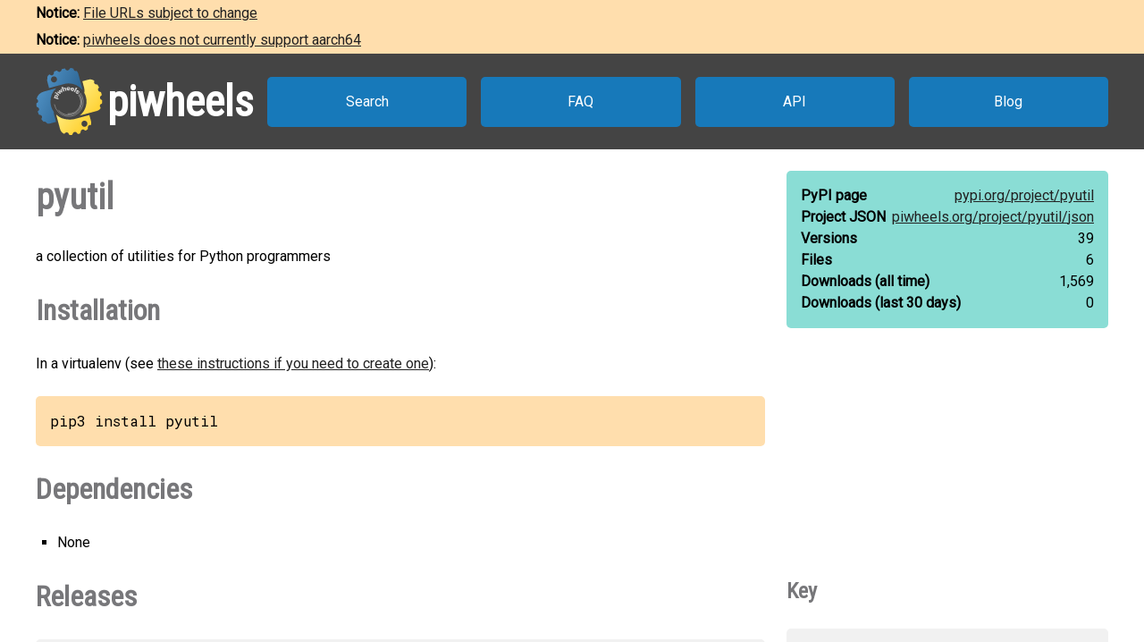

--- FILE ---
content_type: text/html
request_url: https://www.piwheels.org/project/pyutil/
body_size: 4077
content:
<!doctype html>
<html class="no-js" lang="en" dir="ltr">
  <head>
    <title>piwheels - pyutil</title>
    <meta charset="utf-8" />
    <meta name="viewport" content="width=device-width, initial-scale=1.0" />
    <link rel="stylesheet" href="https://fonts.googleapis.com/css?family=Roboto" />
    <link rel="stylesheet" href="https://fonts.googleapis.com/css?family=Roboto+Condensed" />
    <link rel="stylesheet" href="https://fonts.googleapis.com/css?family=Roboto+Mono" />
    <link rel="stylesheet" href="/styles.css" />
    <link rel="shortcut icon" href="/favicon.ico" type="image/x-icon" />
    <link rel="icon" href="/favicon.ico" type="image/x-icon" />
    <meta property="og:type" content="website" />
    <meta property="og:image" content="https://www.piwheels.org/piwheels-logo-large.png" />
    <meta property="og:title" content="piwheels - pyutil" />
    <meta property="og:description" content="a collection of utilities for Python programmers" />
    <meta name="twitter:card" content="summary" />
    <meta name="twitter:site" content="@piwheels" />
    <meta name="twitter:title" content="piwheels - pyutil" />
    <meta name="twitter:description" content="a collection of utilities for Python programmers" />
    <meta name="twitter:image" content="https://www.piwheels.org/piwheels-logo-large.png" />
    
    <link rel="canonical" href="https://www.piwheels.org/project/pyutil/" />
    <meta name="description" content="The piwheels project page for pyutil: a collection of utilities for Python programmers" />
    <meta property="og:url" content="https://www.piwheels.org/project/pyutil/" />
  
  </head>

  <body>
    <section id="noticebar" class="hidden">
      <div class="contents"></div>
    </section>
    <header>
      <a class="logo" href="/"><div></div><h1>piwheels</h1></a>
      <nav>
        <a href="/packages.html">Search</a>
        <a href="/faq.html">FAQ</a>
        <a href="/json.html">API</a>
        <a href="https://blog.piwheels.org/">Blog</a>
      </nav>
    </header>

    <article>
      
    <section>
      <div class="content">
        <h2 id="package" data-package="pyutil">pyutil</h2>
        <p id="description">a collection of utilities for Python programmers</p>

        <h3 id="install">Installation</h3>
        <p>In a virtualenv (see <a href="/faq.html#venv">these instructions if you need to create one</a>):</p>
        
        <pre id="install-command">pip3 install pyutil</pre>
        <h3 id="dependencies">Dependencies</h3>
        <ul id="pipdeps">
          
          <li>None</li>
        </ul>
      </div>

      <div class="sidebar">
        <div class="stats highlight">
          <dl>
            <dt>PyPI page</dt>
            <dd><a href="https://pypi.org/project/pyutil">pypi.org/<wbr />project/<wbr />pyutil</a></dd>
          </dl>
          <dl>
            <dt>Project JSON</dt>
            <dd><a href="/project/pyutil/json">piwheels.org/<wbr />project/<wbr />pyutil/<wbr />json</a></dd>
          </dl>
          <dl>
            <dt>Versions</dt>
            <dd>39</dd>
          </dl>
          <dl>
            <dt>Files</dt>
            <dd>6</dd>
          </dl>
          <dl>
            <dt>Downloads<wbr /> (all time)</dt>
            <dd id="downloads-all">loading...</dd>
          </dl>
          <dl>
            <dt>Downloads<wbr /> (last 30 days)</dt>
            <dd id="downloads-30">loading...</dd>
          </dl>
        </div>
      </div>
    </section>

    <section>
      <div class="content">
        <h3 id="releases">Releases</h3>
        <table id="releases-table">
          <thead>
            <tr>
              <th>Version</th>
              <th>Released</th>
              <th><span>Bullseye<br /><small>Python 3.9</small></span></th>
              <th><span>Bookworm<br /><small>Python 3.11</small></span></th>
              <th><span>Trixie<br /><small>Python 3.13</small></span></th>
              <th>Files</th>
            </tr>
          </thead>
          <tbody>
            
              <tr class="release-info">
                <td>
                  3.3.6
                  
                  
                </td>
                <td title="2023-03-01 14:16:18 UTC">2023-03-01</td>
                
                  <td
                      class="success" title="Build succeeded"><a
                      href="/logs/0000/0940/1905.txt.gz">&nbsp;</a></td>
                
                
                  <td
                      class="pending" title="Build pending"></td>
                
                
                  <td
                      class="pending" title="Build pending"></td>
                
                <td></td>
              </tr>
              <tr class="files-info">
                <td colspan="6">
                  <ul class="files">
                    <li
                      data-aptdependencies=""
                      data-pipdependencies="">
                      <span>
                        <a href="https://archive1.piwheels.org/simple/pyutil/pyutil-3.3.6-py3-none-any.whl#sha256=3f382d2eb81cc12a0efe664f23d01c99795826309d1dff9478dbf8edb5af55fd">pyutil-3.3.6-py3-none-any.whl</a>
                        (165 KB)
                      </span>
                    </li>
                  </ul>
                </td>
              </tr>
            
            
              <tr class="release-info">
                <td>
                  3.3.5
                  
                  
                </td>
                <td title="2023-03-01 14:08:37 UTC">2023-03-01</td>
                
                  <td
                      class="fail" title="Build failed"><a
                      href="/logs/0000/0940/2081.txt.gz">&nbsp;</a></td>
                
                
                  <td
                      class="fail" title="Build failed"><a
                      href="/logs/0000/1073/6523.txt.gz">&nbsp;</a></td>
                
                
                  <td
                      class="fail" title="Build failed"><a
                      href="/logs/0000/1427/4568.txt.gz">&nbsp;</a></td>
                
                <td></td>
              </tr>
              <tr class="files-info">
                <td colspan="6">
                  <ul class="files">
                    
                  </ul>
                </td>
              </tr>
            
            
              <tr class="release-info">
                <td>
                  3.3.4
                  
                  
                </td>
                <td title="2023-03-01 13:55:13 UTC">2023-03-01</td>
                
                  <td
                      class="fail" title="Build failed"><a
                      href="/logs/0000/0940/2052.txt.gz">&nbsp;</a></td>
                
                
                  <td
                      class="fail" title="Build failed"><a
                      href="/logs/0000/1073/6499.txt.gz">&nbsp;</a></td>
                
                
                  <td
                      class="fail" title="Build failed"><a
                      href="/logs/0000/1427/4556.txt.gz">&nbsp;</a></td>
                
                <td></td>
              </tr>
              <tr class="files-info">
                <td colspan="6">
                  <ul class="files">
                    
                  </ul>
                </td>
              </tr>
            
            
              <tr class="release-info">
                <td>
                  3.3.3
                  
                  
                </td>
                <td title="2023-03-01 13:43:26 UTC">2023-03-01</td>
                
                  <td
                      class="fail" title="Build failed"><a
                      href="/logs/0000/0940/2044.txt.gz">&nbsp;</a></td>
                
                
                  <td
                      class="fail" title="Build failed"><a
                      href="/logs/0000/1073/6489.txt.gz">&nbsp;</a></td>
                
                
                  <td
                      class="fail" title="Build failed"><a
                      href="/logs/0000/1427/4553.txt.gz">&nbsp;</a></td>
                
                <td></td>
              </tr>
              <tr class="files-info">
                <td colspan="6">
                  <ul class="files">
                    
                  </ul>
                </td>
              </tr>
            
            
              <tr class="release-info">
                <td>
                  3.3.2
                  
                  
                </td>
                <td title="2023-02-06 09:00:16 UTC">2023-02-06</td>
                
                  <td
                      class="success" title="Build succeeded"><a
                      href="/logs/0000/0928/3067.txt.gz">&nbsp;</a></td>
                
                
                  <td
                      class="pending" title="Build pending"></td>
                
                
                  <td
                      class="pending" title="Build pending"></td>
                
                <td></td>
              </tr>
              <tr class="files-info">
                <td colspan="6">
                  <ul class="files">
                    <li
                      data-aptdependencies=""
                      data-pipdependencies="">
                      <span>
                        <a href="https://archive1.piwheels.org/simple/pyutil/pyutil-3.3.2-py3-none-any.whl#sha256=af367f5e435d5ac8c262cee0bd939de892f178cb16c601e1f2d65b7e40a19722">pyutil-3.3.2-py3-none-any.whl</a>
                        (177 KB)
                      </span>
                    </li>
                  </ul>
                </td>
              </tr>
            
            
              <tr class="release-info">
                <td>
                  3.3.0
                  
                  
                </td>
                <td title="2019-06-26 16:51:35 UTC">2019-06-26</td>
                
                  <td
                      class="success" title="Build succeeded"><a
                      href="/logs/0000/0352/4057.txt.gz">&nbsp;</a></td>
                
                
                  <td
                      class="pending" title="Build pending"></td>
                
                
                  <td
                      class="pending" title="Build pending"></td>
                
                <td></td>
              </tr>
              <tr class="files-info">
                <td colspan="6">
                  <ul class="files">
                    <li
                      data-aptdependencies=""
                      data-pipdependencies="">
                      <span>
                        <a href="https://archive1.piwheels.org/simple/pyutil/pyutil-3.3.0-py3-none-any.whl#sha256=691420851af968c2247ebbbf80a390f0b5d256e8d9773040796b4d25b1764cb5">pyutil-3.3.0-py3-none-any.whl</a>
                        (376 KB)
                      </span>
                    </li>
                  </ul>
                </td>
              </tr>
            
            
              <tr class="release-info">
                <td>
                  3.2.0
                  
                  
                </td>
                <td title="2019-04-07 16:30:27 UTC">2019-04-07</td>
                
                  <td
                      class="success" title="Build succeeded"><a
                      href="/logs/0000/0319/0503.txt.gz">&nbsp;</a></td>
                
                
                  <td
                      class="pending" title="Build pending"></td>
                
                
                  <td
                      class="pending" title="Build pending"></td>
                
                <td></td>
              </tr>
              <tr class="files-info">
                <td colspan="6">
                  <ul class="files">
                    <li
                      data-aptdependencies=""
                      data-pipdependencies="">
                      <span>
                        <a href="https://archive1.piwheels.org/simple/pyutil/pyutil-3.2.0-py3-none-any.whl#sha256=f3ca6e55597f4fbf7a65f72b396bfb900e5c5d3b8632893707119eae0aab453f">pyutil-3.2.0-py3-none-any.whl</a>
                        (385 KB)
                      </span>
                    </li>
                  </ul>
                </td>
              </tr>
            
            
              <tr class="release-info">
                <td>
                  3.1.0
                  
                  
                </td>
                <td title="2018-01-14 21:32:16 UTC">2018-01-14</td>
                
                  <td
                      class="success" title="Build succeeded"><a
                      href="/logs/0000/0141/7641.txt.gz">&nbsp;</a></td>
                
                
                  <td
                      class="pending" title="Build pending"></td>
                
                
                  <td
                      class="pending" title="Build pending"></td>
                
                <td></td>
              </tr>
              <tr class="files-info">
                <td colspan="6">
                  <ul class="files">
                    <li
                      data-aptdependencies=""
                      data-pipdependencies="">
                      <span>
                        <a href="https://archive1.piwheels.org/simple/pyutil/pyutil-3.1.0-py3-none-any.whl#sha256=ed8ef3e7d6a8ae3864f7087556958f52fba78bfe8a5a31f772eab86081116482">pyutil-3.1.0-py3-none-any.whl</a>
                        (376 KB)
                      </span>
                    </li>
                  </ul>
                </td>
              </tr>
            
            
              <tr class="release-info">
                <td>
                  3.0.0
                  
                  
                </td>
                <td title="2018-01-12 17:25:47 UTC">2018-01-12</td>
                
                  <td
                      class="success" title="Build succeeded"><a
                      href="/logs/0000/0141/5955.txt.gz">&nbsp;</a></td>
                
                
                  <td
                      class="pending" title="Build pending"></td>
                
                
                  <td
                      class="pending" title="Build pending"></td>
                
                <td></td>
              </tr>
              <tr class="files-info">
                <td colspan="6">
                  <ul class="files">
                    <li
                      data-aptdependencies=""
                      data-pipdependencies="">
                      <span>
                        <a href="https://archive1.piwheels.org/simple/pyutil/pyutil-3.0.0-py3-none-any.whl#sha256=34cfe2f7c6a28e342ccf4ceb44c58917015969cd0665b97d1d28d820c6c61a9f">pyutil-3.0.0-py3-none-any.whl</a>
                        (297 KB)
                      </span>
                    </li>
                  </ul>
                </td>
              </tr>
            
            
              <tr class="release-info">
                <td>
                  2.1.0
                  
                  
                </td>
                <td title="2018-01-10 12:19:37 UTC">2018-01-10</td>
                
                  <td
                      class="fail" title="Build failed"><a
                      href="/logs/0000/0660/2360.txt.gz">&nbsp;</a></td>
                
                
                  <td
                      class="fail" title="Build failed"><a
                      href="/logs/0000/1042/9540.txt.gz">&nbsp;</a></td>
                
                
                  <td
                      class="fail" title="Build failed"><a
                      href="/logs/0000/1401/8177.txt.gz">&nbsp;</a></td>
                
                <td></td>
              </tr>
              <tr class="files-info">
                <td colspan="6">
                  <ul class="files">
                    
                  </ul>
                </td>
              </tr>
            
            
              <tr class="release-info">
                <td>
                  2.0.1
                  
                  
                </td>
                <td title="2018-01-10 11:14:21 UTC">2018-01-10</td>
                
                  <td
                      class="fail" title="Build failed"><a
                      href="/logs/0000/0660/2359.txt.gz">&nbsp;</a></td>
                
                
                  <td
                      class="fail" title="Build failed"><a
                      href="/logs/0000/1042/9534.txt.gz">&nbsp;</a></td>
                
                
                  <td
                      class="fail" title="Build failed"><a
                      href="/logs/0000/1401/8175.txt.gz">&nbsp;</a></td>
                
                <td></td>
              </tr>
              <tr class="files-info">
                <td colspan="6">
                  <ul class="files">
                    
                  </ul>
                </td>
              </tr>
            
            
              <tr class="release-info">
                <td>
                  2.0.0
                  
                  
                </td>
                <td title="2014-03-17 22:02:20 UTC">2014-03-17</td>
                
                  <td
                      class="fail" title="Build failed"><a
                      href="/logs/0000/0643/5268.txt.gz">&nbsp;</a></td>
                
                
                  <td
                      class="fail" title="Build failed"><a
                      href="/logs/0000/1035/0608.txt.gz">&nbsp;</a></td>
                
                
                  <td
                      class="fail" title="Build failed"><a
                      href="/logs/0000/1394/6078.txt.gz">&nbsp;</a></td>
                
                <td></td>
              </tr>
              <tr class="files-info">
                <td colspan="6">
                  <ul class="files">
                    
                  </ul>
                </td>
              </tr>
            
            
              <tr class="release-info">
                <td>
                  1.9.7
                  
                  
                </td>
                <td title="2013-05-31 06:01:46 UTC">2013-05-31</td>
                
                  <td
                      class="fail" title="Build failed"><a
                      href="/logs/0000/0642/1393.txt.gz">&nbsp;</a></td>
                
                
                  <td
                      class="fail" title="Build failed"><a
                      href="/logs/0000/1033/9673.txt.gz">&nbsp;</a></td>
                
                
                  <td
                      class="fail" title="Build failed"><a
                      href="/logs/0000/1393/6118.txt.gz">&nbsp;</a></td>
                
                <td></td>
              </tr>
              <tr class="files-info">
                <td colspan="6">
                  <ul class="files">
                    
                  </ul>
                </td>
              </tr>
            
            
              <tr class="release-info">
                <td>
                  1.9.6
                  
                  
                </td>
                <td title="2013-05-30 13:01:48 UTC">2013-05-30</td>
                
                  <td
                      class="fail" title="Build failed"><a
                      href="/logs/0000/0642/1361.txt.gz">&nbsp;</a></td>
                
                
                  <td
                      class="fail" title="Build failed"><a
                      href="/logs/0000/1033/9645.txt.gz">&nbsp;</a></td>
                
                
                  <td
                      class="fail" title="Build failed"><a
                      href="/logs/0000/1393/6097.txt.gz">&nbsp;</a></td>
                
                <td></td>
              </tr>
              <tr class="files-info">
                <td colspan="6">
                  <ul class="files">
                    
                  </ul>
                </td>
              </tr>
            
            
              <tr class="release-info">
                <td>
                  1.9.4
                  
                  
                </td>
                <td title="2012-09-16 19:25:39 UTC">2012-09-16</td>
                
                  <td
                      class="fail" title="Build failed"><a
                      href="/logs/0000/0641/1284.txt.gz">&nbsp;</a></td>
                
                
                  <td
                      class="fail" title="Build failed"><a
                      href="/logs/0000/1033/1210.txt.gz">&nbsp;</a></td>
                
                
                  <td
                      class="fail" title="Build failed"><a
                      href="/logs/0000/1392/8475.txt.gz">&nbsp;</a></td>
                
                <td></td>
              </tr>
              <tr class="files-info">
                <td colspan="6">
                  <ul class="files">
                    
                  </ul>
                </td>
              </tr>
            
            
              <tr class="release-info">
                <td>
                  1.9.3
                  
                  
                </td>
                <td title="2012-04-28 23:19:19 UTC">2012-04-28</td>
                
                  <td
                      class="fail" title="Build failed"><a
                      href="/logs/0000/0640/7480.txt.gz">&nbsp;</a></td>
                
                
                  <td
                      class="fail" title="Build failed"><a
                      href="/logs/0000/1032/7866.txt.gz">&nbsp;</a></td>
                
                
                  <td
                      class="fail" title="Build failed"><a
                      href="/logs/0000/1392/5417.txt.gz">&nbsp;</a></td>
                
                <td></td>
              </tr>
              <tr class="files-info">
                <td colspan="6">
                  <ul class="files">
                    
                  </ul>
                </td>
              </tr>
            
            
              <tr class="release-info">
                <td>
                  1.9.2
                  
                  
                </td>
                <td title="2012-04-11 03:21:34 UTC">2012-04-11</td>
                
                  <td
                      class="fail" title="Build failed"><a
                      href="/logs/0000/0640/6882.txt.gz">&nbsp;</a></td>
                
                
                  <td
                      class="fail" title="Build failed"><a
                      href="/logs/0000/1032/7332.txt.gz">&nbsp;</a></td>
                
                
                  <td
                      class="fail" title="Build failed"><a
                      href="/logs/0000/1392/4942.txt.gz">&nbsp;</a></td>
                
                <td></td>
              </tr>
              <tr class="files-info">
                <td colspan="6">
                  <ul class="files">
                    
                  </ul>
                </td>
              </tr>
            
            
              <tr class="release-info">
                <td>
                  1.9.1
                  
                  
                </td>
                <td title="2012-04-01 13:52:00 UTC">2012-04-01</td>
                
                  <td
                      class="fail" title="Build failed"><a
                      href="/logs/0000/0640/6615.txt.gz">&nbsp;</a></td>
                
                
                  <td
                      class="fail" title="Build failed"><a
                      href="/logs/0000/1032/7101.txt.gz">&nbsp;</a></td>
                
                
                  <td
                      class="fail" title="Build failed"><a
                      href="/logs/0000/1392/4731.txt.gz">&nbsp;</a></td>
                
                <td></td>
              </tr>
              <tr class="files-info">
                <td colspan="6">
                  <ul class="files">
                    
                  </ul>
                </td>
              </tr>
            
            
              <tr class="release-info">
                <td>
                  1.9.0
                  
                  
                </td>
                <td title="2012-04-01 04:20:11 UTC">2012-04-01</td>
                
                  <td
                      class="fail" title="Build failed"><a
                      href="/logs/0000/0640/6605.txt.gz">&nbsp;</a></td>
                
                
                  <td
                      class="fail" title="Build failed"><a
                      href="/logs/0000/1032/7097.txt.gz">&nbsp;</a></td>
                
                
                  <td
                      class="fail" title="Build failed"><a
                      href="/logs/0000/1392/4732.txt.gz">&nbsp;</a></td>
                
                <td></td>
              </tr>
              <tr class="files-info">
                <td colspan="6">
                  <ul class="files">
                    
                  </ul>
                </td>
              </tr>
            
            
              <tr class="release-info">
                <td>
                  1.8.8
                  
                  
                </td>
                <td title="2012-04-01 03:31:15 UTC">2012-04-01</td>
                
                  <td
                      class="fail" title="Build failed"><a
                      href="/logs/0000/0640/6604.txt.gz">&nbsp;</a></td>
                
                
                  <td
                      class="fail" title="Build failed"><a
                      href="/logs/0000/1032/7096.txt.gz">&nbsp;</a></td>
                
                
                  <td
                      class="fail" title="Build failed"><a
                      href="/logs/0000/1392/4728.txt.gz">&nbsp;</a></td>
                
                <td></td>
              </tr>
              <tr class="files-info">
                <td colspan="6">
                  <ul class="files">
                    
                  </ul>
                </td>
              </tr>
            
            
              <tr class="release-info">
                <td>
                  1.8.7
                  
                  
                </td>
                <td title="2012-03-21 06:01:00 UTC">2012-03-21</td>
                
                  <td
                      class="fail" title="Build failed"><a
                      href="/logs/0000/0640/6245.txt.gz">&nbsp;</a></td>
                
                
                  <td
                      class="fail" title="Build failed"><a
                      href="/logs/0000/1032/6791.txt.gz">&nbsp;</a></td>
                
                
                  <td
                      class="fail" title="Build failed"><a
                      href="/logs/0000/1392/4454.txt.gz">&nbsp;</a></td>
                
                <td></td>
              </tr>
              <tr class="files-info">
                <td colspan="6">
                  <ul class="files">
                    
                  </ul>
                </td>
              </tr>
            
            
              <tr class="release-info">
                <td>
                  1.8.6
                  
                  
                </td>
                <td title="2012-03-20 20:45:57 UTC">2012-03-20</td>
                
                  <td
                      class="fail" title="Build failed"><a
                      href="/logs/0000/0640/6235.txt.gz">&nbsp;</a></td>
                
                
                  <td
                      class="fail" title="Build failed"><a
                      href="/logs/0000/1032/6789.txt.gz">&nbsp;</a></td>
                
                
                  <td
                      class="fail" title="Build failed"><a
                      href="/logs/0000/1392/4458.txt.gz">&nbsp;</a></td>
                
                <td></td>
              </tr>
              <tr class="files-info">
                <td colspan="6">
                  <ul class="files">
                    
                  </ul>
                </td>
              </tr>
            
            
              <tr class="release-info">
                <td>
                  1.8.4
                  
                  
                </td>
                <td title="2011-02-13 13:10:25 UTC">2011-02-13</td>
                
                  <td
                      class="fail" title="Build failed"><a
                      href="/logs/0000/0639/7841.txt.gz">&nbsp;</a></td>
                
                
                  <td
                      class="fail" title="Build failed"><a
                      href="/logs/0000/1031/9683.txt.gz">&nbsp;</a></td>
                
                
                  <td
                      class="fail" title="Build failed"><a
                      href="/logs/0000/1391/8251.txt.gz">&nbsp;</a></td>
                
                <td></td>
              </tr>
              <tr class="files-info">
                <td colspan="6">
                  <ul class="files">
                    
                  </ul>
                </td>
              </tr>
            
            
              <tr class="release-info">
                <td>
                  1.8.3
                  
                  
                </td>
                <td title="2011-02-13 13:08:35 UTC">2011-02-13</td>
                
                  <td
                      class="fail" title="Build failed"><a
                      href="/logs/0000/0639/7839.txt.gz">&nbsp;</a></td>
                
                
                  <td
                      class="fail" title="Build failed"><a
                      href="/logs/0000/1031/9681.txt.gz">&nbsp;</a></td>
                
                
                  <td
                      class="fail" title="Build failed"><a
                      href="/logs/0000/1391/8248.txt.gz">&nbsp;</a></td>
                
                <td></td>
              </tr>
              <tr class="files-info">
                <td colspan="6">
                  <ul class="files">
                    
                  </ul>
                </td>
              </tr>
            
            
              <tr class="release-info">
                <td>
                  1.8.2
                  
                  
                </td>
                <td title="2011-02-13 07:41:11 UTC">2011-02-13</td>
                
                  <td
                      class="fail" title="Build failed"><a
                      href="/logs/0000/0639/7838.txt.gz">&nbsp;</a></td>
                
                
                  <td
                      class="fail" title="Build failed"><a
                      href="/logs/0000/1031/9680.txt.gz">&nbsp;</a></td>
                
                
                  <td
                      class="fail" title="Build failed"><a
                      href="/logs/0000/1391/8249.txt.gz">&nbsp;</a></td>
                
                <td></td>
              </tr>
              <tr class="files-info">
                <td colspan="6">
                  <ul class="files">
                    
                  </ul>
                </td>
              </tr>
            
            
              <tr class="release-info">
                <td>
                  1.8.1
                  
                  
                </td>
                <td title="2010-12-19 20:58:34 UTC">2010-12-19</td>
                
                  <td
                      class="fail" title="Build failed"><a
                      href="/logs/0000/0639/6929.txt.gz">&nbsp;</a></td>
                
                
                  <td
                      class="fail" title="Build failed"><a
                      href="/logs/0000/1031/8960.txt.gz">&nbsp;</a></td>
                
                
                  <td
                      class="fail" title="Build failed"><a
                      href="/logs/0000/1391/7629.txt.gz">&nbsp;</a></td>
                
                <td></td>
              </tr>
              <tr class="files-info">
                <td colspan="6">
                  <ul class="files">
                    
                  </ul>
                </td>
              </tr>
            
            
              <tr class="release-info">
                <td>
                  1.8.0
                  
                  
                </td>
                <td title="2010-12-06 19:22:06 UTC">2010-12-06</td>
                
                  <td
                      class="fail" title="Build failed"><a
                      href="/logs/0000/0639/6719.txt.gz">&nbsp;</a></td>
                
                
                  <td
                      class="fail" title="Build failed"><a
                      href="/logs/0000/1031/8777.txt.gz">&nbsp;</a></td>
                
                
                  <td
                      class="fail" title="Build failed"><a
                      href="/logs/0000/1391/7448.txt.gz">&nbsp;</a></td>
                
                <td></td>
              </tr>
              <tr class="files-info">
                <td colspan="6">
                  <ul class="files">
                    
                  </ul>
                </td>
              </tr>
            
            
              <tr class="release-info">
                <td>
                  1.7.12
                  
                  
                </td>
                <td title="2010-09-04 06:14:45 UTC">2010-09-04</td>
                
                  <td
                      class="fail" title="Build failed"><a
                      href="/logs/0000/0639/4957.txt.gz">&nbsp;</a></td>
                
                
                  <td
                      class="fail" title="Build failed"><a
                      href="/logs/0000/1031/7328.txt.gz">&nbsp;</a></td>
                
                
                  <td
                      class="fail" title="Build failed"><a
                      href="/logs/0000/1391/6138.txt.gz">&nbsp;</a></td>
                
                <td></td>
              </tr>
              <tr class="files-info">
                <td colspan="6">
                  <ul class="files">
                    
                  </ul>
                </td>
              </tr>
            
            
              <tr class="release-info">
                <td>
                  1.7.11
                  
                  
                </td>
                <td title="2010-09-03 05:30:43 UTC">2010-09-03</td>
                
                  <td
                      class="fail" title="Build failed"><a
                      href="/logs/0000/0639/4943.txt.gz">&nbsp;</a></td>
                
                
                  <td
                      class="fail" title="Build failed"><a
                      href="/logs/0000/1031/7317.txt.gz">&nbsp;</a></td>
                
                
                  <td
                      class="fail" title="Build failed"><a
                      href="/logs/0000/1391/6128.txt.gz">&nbsp;</a></td>
                
                <td></td>
              </tr>
              <tr class="files-info">
                <td colspan="6">
                  <ul class="files">
                    
                  </ul>
                </td>
              </tr>
            
            
              <tr class="release-info">
                <td>
                  1.7.10
                  
                  
                </td>
                <td title="2010-08-09 18:30:03 UTC">2010-08-09</td>
                
                  <td
                      class="fail" title="Build failed"><a
                      href="/logs/0000/0639/4523.txt.gz">&nbsp;</a></td>
                
                
                  <td
                      class="fail" title="Build failed"><a
                      href="/logs/0000/1031/6990.txt.gz">&nbsp;</a></td>
                
                
                  <td
                      class="fail" title="Build failed"><a
                      href="/logs/0000/1391/5848.txt.gz">&nbsp;</a></td>
                
                <td></td>
              </tr>
              <tr class="files-info">
                <td colspan="6">
                  <ul class="files">
                    
                  </ul>
                </td>
              </tr>
            
            
              <tr class="release-info">
                <td>
                  1.7.9
                  
                  
                </td>
                <td title="2010-06-16 16:27:42 UTC">2010-06-16</td>
                
                  <td
                      class="fail" title="Build failed"><a
                      href="/logs/0000/0639/3608.txt.gz">&nbsp;</a></td>
                
                
                  <td
                      class="fail" title="Build failed"><a
                      href="/logs/0000/1031/6227.txt.gz">&nbsp;</a></td>
                
                
                  <td
                      class="fail" title="Build failed"><a
                      href="/logs/0000/1391/5157.txt.gz">&nbsp;</a></td>
                
                <td></td>
              </tr>
              <tr class="files-info">
                <td colspan="6">
                  <ul class="files">
                    
                  </ul>
                </td>
              </tr>
            
            
              <tr class="release-info">
                <td>
                  1.7.8
                  
                  
                </td>
                <td title="2010-06-03 20:09:27 UTC">2010-06-03</td>
                
                  <td
                      class="fail" title="Build failed"><a
                      href="/logs/0000/0639/3356.txt.gz">&nbsp;</a></td>
                
                
                  <td
                      class="fail" title="Build failed"><a
                      href="/logs/0000/1031/5989.txt.gz">&nbsp;</a></td>
                
                
                  <td
                      class="fail" title="Build failed"><a
                      href="/logs/0000/1391/4962.txt.gz">&nbsp;</a></td>
                
                <td></td>
              </tr>
              <tr class="files-info">
                <td colspan="6">
                  <ul class="files">
                    
                  </ul>
                </td>
              </tr>
            
            
              <tr class="release-info">
                <td>
                  1.7.7
                  
                  
                </td>
                <td title="2010-05-23 18:49:25 UTC">2010-05-23</td>
                
                  <td
                      class="fail" title="Build failed"><a
                      href="/logs/0000/0639/3159.txt.gz">&nbsp;</a></td>
                
                
                  <td
                      class="fail" title="Build failed"><a
                      href="/logs/0000/1031/5830.txt.gz">&nbsp;</a></td>
                
                
                  <td
                      class="fail" title="Build failed"><a
                      href="/logs/0000/1391/4809.txt.gz">&nbsp;</a></td>
                
                <td></td>
              </tr>
              <tr class="files-info">
                <td colspan="6">
                  <ul class="files">
                    
                  </ul>
                </td>
              </tr>
            
            
              <tr class="release-info">
                <td>
                  1.7.6
                  
                  
                </td>
                <td title="2010-05-07 21:59:05 UTC">2010-05-07</td>
                
                  <td
                      class="fail" title="Build failed"><a
                      href="/logs/0000/0639/2961.txt.gz">&nbsp;</a></td>
                
                
                  <td
                      class="fail" title="Build failed"><a
                      href="/logs/0000/1031/5665.txt.gz">&nbsp;</a></td>
                
                
                  <td
                      class="fail" title="Build failed"><a
                      href="/logs/0000/1391/4660.txt.gz">&nbsp;</a></td>
                
                <td></td>
              </tr>
              <tr class="files-info">
                <td colspan="6">
                  <ul class="files">
                    
                  </ul>
                </td>
              </tr>
            
            
              <tr class="release-info">
                <td>
                  1.7.5
                  
                  
                </td>
                <td title="2010-04-28 19:59:28 UTC">2010-04-28</td>
                
                  <td
                      class="fail" title="Build failed"><a
                      href="/logs/0000/0639/2792.txt.gz">&nbsp;</a></td>
                
                
                  <td
                      class="fail" title="Build failed"><a
                      href="/logs/0000/1031/5534.txt.gz">&nbsp;</a></td>
                
                
                  <td
                      class="fail" title="Build failed"><a
                      href="/logs/0000/1391/4547.txt.gz">&nbsp;</a></td>
                
                <td></td>
              </tr>
              <tr class="files-info">
                <td colspan="6">
                  <ul class="files">
                    
                  </ul>
                </td>
              </tr>
            
            
              <tr class="release-info">
                <td>
                  1.7.4
                  
                  
                </td>
                <td title="2010-04-28 19:46:50 UTC">2010-04-28</td>
                
                  <td
                      class="fail" title="Build failed"><a
                      href="/logs/0000/0639/2790.txt.gz">&nbsp;</a></td>
                
                
                  <td
                      class="fail" title="Build failed"><a
                      href="/logs/0000/1031/5529.txt.gz">&nbsp;</a></td>
                
                
                  <td
                      class="fail" title="Build failed"><a
                      href="/logs/0000/1391/4545.txt.gz">&nbsp;</a></td>
                
                <td></td>
              </tr>
              <tr class="files-info">
                <td colspan="6">
                  <ul class="files">
                    
                  </ul>
                </td>
              </tr>
            
            
              <tr class="release-info">
                <td>
                  1.7.3
                  
                  
                </td>
                <td title="2010-04-28 18:05:19 UTC">2010-04-28</td>
                
                  <td
                      class="fail" title="Build failed"><a
                      href="/logs/0000/0639/2786.txt.gz">&nbsp;</a></td>
                
                
                  <td
                      class="fail" title="Build failed"><a
                      href="/logs/0000/1031/5531.txt.gz">&nbsp;</a></td>
                
                
                  <td
                      class="fail" title="Build failed"><a
                      href="/logs/0000/1391/4538.txt.gz">&nbsp;</a></td>
                
                <td></td>
              </tr>
              <tr class="files-info">
                <td colspan="6">
                  <ul class="files">
                    
                  </ul>
                </td>
              </tr>
            
            
              <tr class="release-info">
                <td>
                  1.7.2
                  
                  
                </td>
                <td title="2010-04-28 17:52:01 UTC">2010-04-28</td>
                
                  <td
                      class="fail" title="Build failed"><a
                      href="/logs/0000/0639/2784.txt.gz">&nbsp;</a></td>
                
                
                  <td
                      class="fail" title="Build failed"><a
                      href="/logs/0000/1031/5530.txt.gz">&nbsp;</a></td>
                
                
                  <td
                      class="fail" title="Build failed"><a
                      href="/logs/0000/1391/4535.txt.gz">&nbsp;</a></td>
                
                <td></td>
              </tr>
              <tr class="files-info">
                <td colspan="6">
                  <ul class="files">
                    
                  </ul>
                </td>
              </tr>
            
            
              <tr class="release-info">
                <td>
                  1.7.1
                  
                  
                </td>
                <td title="2010-04-05 15:12:12 UTC">2010-04-05</td>
                
                  <td
                      class="fail" title="Build failed"><a
                      href="/logs/0000/0639/2330.txt.gz">&nbsp;</a></td>
                
                
                  <td
                      class="fail" title="Build failed"><a
                      href="/logs/0000/1031/5156.txt.gz">&nbsp;</a></td>
                
                
                  <td
                      class="fail" title="Build failed"><a
                      href="/logs/0000/1391/4201.txt.gz">&nbsp;</a></td>
                
                <td></td>
              </tr>
              <tr class="files-info">
                <td colspan="6">
                  <ul class="files">
                    
                  </ul>
                </td>
              </tr>
            
          </tbody>
        </table>
        

        <h3 id="issues">Issues with this package?</h3>
        <ul>
          <li><a href="https://github.com/piwheels/packages/issues?q=is:issue+is:open+pyutil">Search issues</a> for this package</li>
          <li>Package or version missing? <a href="https://github.com/piwheels/packages/issues/new?template=missing-package.yml&title=Missing+package:+pyutil&labels=missing+package&package=pyutil&pypi_url=https://pypi.org/project/pyutil/&piwheels_url=https://www.piwheels.org/project/pyutil/">Open a new issue</a></li>
          <li>Something else? <a href="https://github.com/piwheels/packages/issues/new?template=package.yml&title=Problem+with+package:+pyutil&labels=package+issue&package=pyutil&pypi_url=https://pypi.org/project/pyutil/&piwheels_url=https://www.piwheels.org/project/pyutil/">Open a new issue</a></li>
        </ul>

      </div>
      <div class="sidebar">
        <h4 id="key">Key</h4>
        <table class="key box">
          <tr><td class="success"></td><td>Build succeeded</td></tr>
          <tr><td class="fail"></td><td>Build failed</td></tr>
          <tr><td class="skip"></td><td>Build skipped</td></tr>
          <tr><td class="pending"></td><td>Build pending</td></tr>
        </table>
      </div>
    </section>

    <section>
      <div class="content no-sidebar">
        <p id="timestamp">Page last updated 2025-09-12 03:18:43 UTC</p>
      </div>
    </section>
  
    </article>

    <footer>
      <nav>
        <a id="github" href="https://github.com/piwheels"><div></div>GitHub</a>
        <a id="readthedocs" href="https://piwheels.readthedocs.io/"><div></div>Docs</a>
        <a id="mastodon" rel="me" href="https://mastodon.social/@piwheels"><div></div>Mastodon</a>
      </nav>
      <p class="notices">piwheels is a community project by
        <a href="https://github.com/bennuttall">Ben Nuttall</a>
        and <a href="https://github.com/waveform80">Dave Jones</a>.
        Powered by the <a href="https://www.mythic-beasts.com/order/rpi">Mythic
        Beasts Pi Cloud</a>.</p>
      <a id="mythic" href="https://www.mythic-beasts.com/"></a>
    </footer>

    
    <script src="/shade.js"></script>
    <script src="/project.js"></script>
  
    <script src="/banner.js"></script>
  </body>
</html>

